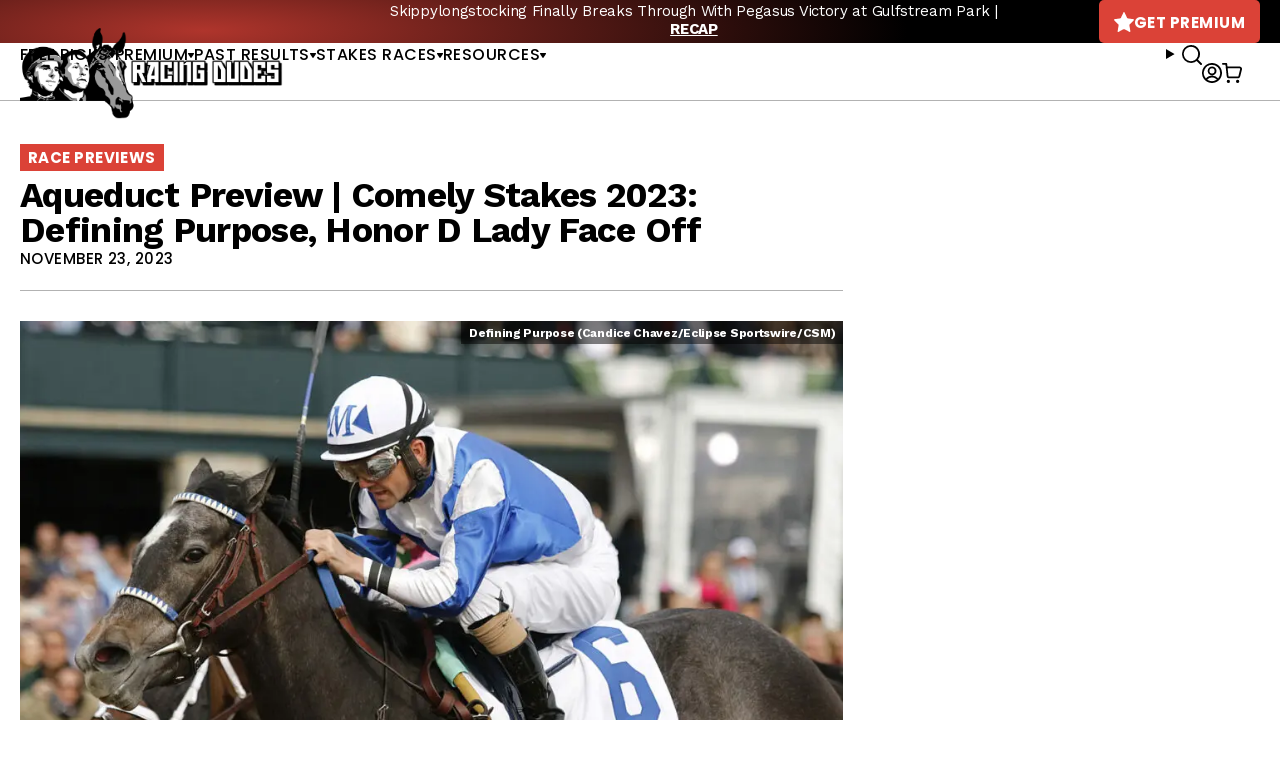

--- FILE ---
content_type: text/javascript; charset=utf-8
request_url: https://api.getdrip.com/client/events/visit?drip_account_id=1895998&referrer=&url=https%3A%2F%2Fracingdudes.com%2Faqueduct-preview-comely-stakes-2023-defining-purpose-honor-d-lady-face-off%2F&domain=racingdudes.com&time_zone=UTC&enable_third_party_cookies=f&callback=Drip_865385809
body_size: -182
content:
Drip_865385809({ success: true, visitor_uuid: "9a9ed0f726ed48faba7c2183f414eda9" });

--- FILE ---
content_type: text/javascript; charset=utf-8
request_url: https://api.getdrip.com/client/track?url=https%3A%2F%2Fracingdudes.com%2Faqueduct-preview-comely-stakes-2023-defining-purpose-honor-d-lady-face-off%2F&visitor_uuid=9a9ed0f726ed48faba7c2183f414eda9&_action=Visited%20a%20page&source=drip&drip_account_id=1895998&callback=Drip_295681582
body_size: -167
content:
Drip_295681582({ success: true, visitor_uuid: "9a9ed0f726ed48faba7c2183f414eda9", anonymous: true });